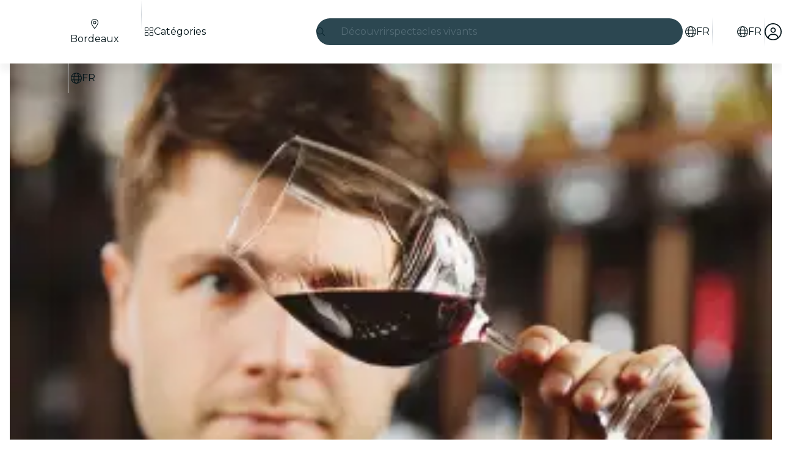

--- FILE ---
content_type: text/javascript
request_url: https://feverup.com/_astro/input.SB5g7KyW.js
body_size: 471
content:
import{aC as t,I as _,aw as c,o as d}from"./context.DPIhkujy.js";import{c as m}from"./shared.CzP_aNdU.js";function h(e,a,n=a){var s=t();m(e,"input",l=>{var r=l?e.defaultValue:e.value;if(r=v(e)?f(r):r,n(r),s&&r!==(r=a())){var u=e.selectionStart,o=e.selectionEnd;e.value=r??"",o!==null&&(e.selectionStart=u,e.selectionEnd=Math.min(o,e.value.length))}}),(d&&e.defaultValue!==e.value||_(a)==null&&e.value)&&n(v(e)?f(e.value):e.value),c(()=>{var l=a();v(e)&&l===f(e.value)||e.type==="date"&&!l&&!e.value||l!==e.value&&(e.value=l??"")})}function v(e){var a=e.type;return a==="number"||a==="range"}function f(e){return e===""?null:+e}export{h as b};


--- FILE ---
content_type: text/javascript
request_url: https://feverup.com/_astro/PlanMembershipsDiscountsAndBenefitsLoader.C2fH6rvz.js
body_size: 1230
content:
import"./disclose-version.NZTpNUN0.js";import"./legacy.kkaBD5aU.js";import{p as D,a as U}from"./context.DPIhkujy.js";import{i as w}from"./lifecycle.BrQVCOjj.js";import{p as a}from"./props.B7pF5Rrc.js";import{o as O}from"./index-client.dFzpsCOo.js";import"./adapt-ticket-transfer-info.DKHTXPuI.js";import"./tracker._tncOaN2.js";import"./cookie.gTd6HJsM.js";import"./languages.Cb2wcoBl.js";import"./get-app-config.B8ZjH1JJ.js";import"./server-app-config-store.OVZGUEUu.js";import{H as u}from"./http-client.Di7zmpzg.js";import{w as _}from"./with-authorization-headers.BXH9eFR4.js";import{w as g}from"./with-authorization-refreshing.BKwfVI89.js";import{h as p}from"./services.vB0UPpfm.js";import{a as i}from"./user.jCbXu67v.js";import{i as x}from"./index.BliUIfIr.js";import{m as b}from"./memberships-plan-benefits-store.YYvGk1E5.js";import{m as S}from"./memberships-plan-discounts-store.2KeM-ZGY.js";import"./index.DIeogL5L.js";import"./store.BaO2j1eo.js";import"./buffer.BR-WhgkO.js";import"./with-transfer-state.2DGYaT0J.js";import"./client.DcPbuDeT.js";import"./index.3whys8t3.js";import"./get-encoded-cookie.ser9uo3Z.js";import"./local-storage.Bj8__veX.js";import"./preload-helper.BlTxHScW.js";import"./___vite-browser-external_commonjs-proxy.DfwQUR7A.js";import"./sha256.WuOThuar.js";import"./tracker.nfz5AIIk.js";function B(t){return{backgroundColor:t.background_color,name:t.name,textColor:t.text_color}}function I(t){return{discountCodes:t.discount_codes}}function N(t){return t?.discounts?.length?{discounts:t.discounts.map(n=>({description:n.description,name:n.name,type:n.type,value:n.value})),membershipName:t.membership_name}:null}function H(t){return{plans:t.plans.map(n=>({discounts:n.discounts.map(e=>T(e)),planId:n.main_plan_id}))}}function T(t){return{bestDeal:t.best_deal,couponCode:t.coupon_code,discount:t.discount,discountType:t.discount_type,membershipTier:t?.extra?.membership_tier?B(t.extra.membership_tier):null,sessionTypeId:t.session_type_id}}function q(t,n){return g(()=>p({path:`/5.0/plans/${t}/memberships/benefits/`,requestOptions:{headers:_({"Accept-Language":n})},bodyAdapter:e=>e.data?N(e.data):null}))}function v(t){return g(()=>p({path:`/5.0/memberships/discounts/?partner_id=${t}`,requestOptions:{headers:_()},bodyAdapter:n=>n.data?I(n.data):null}))}function L(t,n){return p({path:`/5.0/plans/discounts/?main_plan_ids=${t.join(",")}`,requestOptions:{headers:{"Accept-Language":n}},bodyAdapter:e=>e.data?H(e.data):null})}const k="EXP_WEB_MEMBERSHIPS_DISCOUNTS";async function z(){return await x(k)}function gt(t,n){D(n,!1);let e=a(n,"planId",8),E=a(n,"partnerId",8),c=a(n,"locale",8);async function y(){const r=await v(E());return r.status===u.RESPONSE_SUCCESS?r.body:null}async function C(){const r=await L([e()],c());return r.status===u.RESPONSE_SUCCESS?r.body:null}async function P(){const r=await q(e(),c());return r.status===u.RESPONSE_SUCCESS?r.body:null}function m(){S.set(null),b.set(null)}function M(){z().then(r=>{!i.get()||!r||y().then(o=>{if(!i.get())return;const d=o?.discountCodes;d?.length&&C().then(A=>{if(!i.get())return;const l=A?.plans;if(!l?.length)return;const f=l.find(s=>s.planId===e())?.discounts;if(!f?.length)return;const h=f.filter(s=>d.includes(s.couponCode));h.length&&(S.set(h),P().then(s=>{!i.get()||!s?.discounts?.length||b.set(s)}))})})})}O(()=>(m(),i.subscribe(o=>{o?M():m()}))),w(),U()}export{gt as default};


--- FILE ---
content_type: text/javascript
request_url: https://feverup.com/_astro/if.Bq315LD-.js
body_size: 445
content:
import{k as p,o as u,q as g,E as S,H as h,v as k,w as D,x as H,y as I,z as v,A,B as b,U as q,C}from"./context.DPIhkujy.js";function L(E,m,[t,s]=[0,0]){u&&t===0&&g();var a=E,f=null,e=null,i=q,N=t>0?S:0,c=!1;const R=(n,l=!0)=>{c=!0,o(l,n)},o=(n,l)=>{if(i===(i=n))return;let T=!1;if(u&&s!==-1){if(t===0){const r=a.data;r===h?s=0:r===k?s=1/0:(s=parseInt(r.substring(1)),s!==s&&(s=i?1/0:-1))}const _=s>t;!!i===_&&(a=D(),H(a),I(!1),T=!0,s=-1)}i?(f?v(f):l&&(f=A(()=>l(a))),e&&b(e,()=>{e=null})):(e?v(e):l&&(e=A(()=>l(a,[t+1,s]))),f&&b(f,()=>{f=null})),T&&I(!0)};p(()=>{c=!1,m(R),c||o(null,null)},N),u&&(a=C)}export{L as i};


--- FILE ---
content_type: text/javascript
request_url: https://feverup.com/_astro/BiggerPictureController.BJsohtaR.js
body_size: 13146
content:
import"./disclose-version.NZTpNUN0.js";import"./legacy.kkaBD5aU.js";import{t as nt,p as ln,l as qe,g as p,m as re,e as Xe,s as O,b as an,c as ke,h as Ye,r as ge,d as et,a as cn,i as Xt}from"./context.DPIhkujy.js";import{m as Yt,s as Pn}from"./render.BsuuILc5.js";import{i as Me}from"./if.Bq315LD-.js";import{e as fn,i as un}from"./each.DAlWoI_P.js";import{t as he,a as le,c as Ft}from"./template.B_U_6gfa.js";import{a as zn}from"./actions.COupBB66.js";import{s as Ge}from"./attributes.DN74OheX.js";import{s as Et}from"./class.CSAC5g2b.js";import{e as ut}from"./events.xpstlJ92.js";import{s as Dn}from"./style.CS2ORwcJ.js";import{b as It}from"./this.C7XWdAdc.js";import{i as mn}from"./lifecycle.BrQVCOjj.js";import{p as se}from"./props.B7pF5Rrc.js";import{c as dn,o as Sn}from"./index-client.dFzpsCOo.js";/* empty css                       */import{d as Nn,g as An}from"./index.CwVgTd-p.js";import{B as rt}from"./bigger-picture.C4BvSJFz.js";import{M as On}from"./MultimediaVideo.UjIXfzTe.js";import{g as Rn}from"./i18n.i7yTK92k.js";import{t as Wt}from"./i18n.fDRxMXVB.js";import{g as $n}from"./get-language-from-locale.BOasHZQK.js";import{D as Bn}from"./languages.Cb2wcoBl.js";import"./cookie.gTd6HJsM.js";import{I as pn}from"./icons.IpG4TXmc.js";import{t as Hn,M as qn}from"./tracker.nfz5AIIk.js";import{o as Gt}from"./on-intersect.C5HQxekT.js";import"./index.DIeogL5L.js";import"./utils.lLPNNXqF.js";import"./shared.CzP_aNdU.js";import"./store.BaO2j1eo.js";import"./image.Bi9aJ750.js";import"./handle-video-exceptions.CxTOkjzb.js";import"./lazy-load-image-data.DGwd1DPg.js";import"./preload-helper.BlTxHScW.js";import"./client.DcPbuDeT.js";/* empty css                       */import"./buffer.BR-WhgkO.js";function j(){}const Pt=t=>t;function Ut(t,e){for(const n in e)t[n]=e[n];return t}function gn(t){return t()}function ce(t){t.forEach(gn)}function ht(t){return typeof t=="function"}function Oe(t,e){return t!=t?e==e:t!==e}function Xn(t){return Object.keys(t).length===0}function Yn(t,...e){if(t==null)return j;const n=t.subscribe(...e);return n.unsubscribe?()=>n.unsubscribe():n}function Fe(t,e,n){t.$$.on_destroy.push(Yn(e,n))}function lt(t){return t&&ht(t.destroy)?t.destroy:j}let zt=()=>globalThis.performance.now(),Dt=t=>requestAnimationFrame(t);const Ue=new Set;function hn(t){Ue.forEach(e=>{e.c(t)||(Ue.delete(e),e.f())}),Ue.size!==0&&Dt(hn)}function St(t){let e;return Ue.size===0&&Dt(hn),{promise:new Promise(n=>{Ue.add(e={c:t,f:n})}),abort(){Ue.delete(e)}}}function je(t,e){t.appendChild(e)}function Y(t,e,n){t.insertBefore(e,n||null)}function F(t){t.parentNode.removeChild(t)}function H(t){return document.createElement(t)}function Fn(t){return document.createTextNode(t)}function st(){return Fn("")}function ae(t,e,n,i){return t.addEventListener(e,n,i),()=>t.removeEventListener(e,n,i)}function D(t,e,n){n==null?t.removeAttribute(e):t.getAttribute(e)!==n&&t.setAttribute(e,n)}function R(t,e,n,i){n===null?t.style.removeProperty(e):t.style.setProperty(e,n)}function Q(t,e,n){t.classList[n?"add":"remove"](e)}function Wn(t,e,n=!1){const i=document.createEvent("CustomEvent");return i.initCustomEvent(t,n,!1,e),i}let We,Nt=0,Lt={};function _n(t,e,n,i,o,r,s,a=0){const l=16.666/i;let c=`{
`;for(let f=0;f<=1;f+=l){const m=e+(n-e)*r(f);c+=f*100+`%{${s(m,1-m)}}
`}const h=c+`100% {${s(n,1-n)}}
}`,d=`_bp_${Math.round(Math.random()*1e9)}_${a}`;if(!Lt[d]){if(!We){const f=H("style");document.head.appendChild(f),We=f.sheet}Lt[d]=!0,We.insertRule(`@keyframes ${d} ${h}`,We.cssRules.length)}const v=t.style.animation||"";return t.style.animation=`${v?`${v}, `:""}${d} ${i}ms linear ${o}ms 1 both`,Nt+=1,d}function Mt(t,e){t.style.animation=(t.style.animation||"").split(", ").filter(e?n=>n.indexOf(e)<0:n=>n.indexOf("_bp")===-1).join(", "),e&&!--Nt&&Gn()}function Gn(){Dt(()=>{if(Nt)return;let t=We.cssRules.length;for(;t--;)We.deleteRule(t);Lt={}})}let At;function it(t){At=t}const tt=[],jt=[],mt=[],Vt=[],Un=Promise.resolve();let Ct=!1;function jn(){Ct||(Ct=!0,Un.then(bn))}function Se(t){mt.push(t)}const wt=new Set;let ft=0;function bn(){const t=At;do{for(;ft<tt.length;){const e=tt[ft];ft++,it(e),Vn(e.$$)}for(it(null),tt.length=0,ft=0;jt.length;)jt.pop()();for(let e=0;e<mt.length;e+=1){const n=mt[e];wt.has(n)||(wt.add(n),n())}mt.length=0}while(tt.length);for(;Vt.length;)Vt.pop()();Ct=!1,wt.clear(),it(t)}function Vn(t){if(t.fragment!==null){t.update(),ce(t.before_update);const e=t.dirty;t.dirty=[-1],t.fragment&&t.fragment.p(t.ctx,e),t.after_update.forEach(Se)}}let xe;function vn(){return xe||(xe=Promise.resolve(),xe.then(()=>{xe=null})),xe}function pt(t,e,n){t.dispatchEvent(Wn(`${e?"intro":"outro"}${n}`))}const dt=new Set;let Ce;function Ne(){Ce={r:0,c:[],p:Ce}}function Ae(){Ce.r||ce(Ce.c),Ce=Ce.p}function P(t,e){t&&t.i&&(dt.delete(t),t.i(e))}function $(t,e,n,i){if(t&&t.o){if(dt.has(t))return;dt.add(t),Ce.c.push(()=>{dt.delete(t),i&&(n&&t.d(1),i())}),t.o(e)}}const yn={duration:0};function kn(t,e,n){let i=e(t,n),o=!1,r,s,a=0;function l(){r&&Mt(t,r)}function c(){const{delay:d=0,duration:v=300,easing:f=Pt,tick:m=j,css:_}=i||yn;_&&(r=_n(t,0,1,v,d,f,_,a++)),m(0,1);const y=zt()+d,z=y+v;s&&s.abort(),o=!0,Se(()=>pt(t,!0,"start")),s=St(B=>{if(o){if(B>=z)return m(1,0),pt(t,!0,"end"),l(),o=!1;if(B>=y){const E=f((B-y)/v);m(E,1-E)}}return o})}let h=!1;return{start(){h||(h=!0,Mt(t),ht(i)?(i=i(),vn().then(c)):c())},invalidate(){h=!1},end(){o&&(l(),o=!1)}}}function Ve(t,e,n){let i=e(t,n),o=!0,r;const s=Ce;s.r+=1;function a(){const{delay:l=0,duration:c=300,easing:h=Pt,tick:d=j,css:v}=i||yn;v&&(r=_n(t,1,0,c,l,h,v));const f=zt()+l,m=f+c;Se(()=>pt(t,!1,"start")),St(_=>{if(o){if(_>=m)return d(0,1),pt(t,!1,"end"),--s.r||ce(s.c),!1;if(_>=f){const y=h((_-f)/c);d(1-y,y)}}return o})}return ht(i)?vn().then(()=>{i=i(),a()}):a(),{end(l){l&&i.tick&&i.tick(1,0),o&&(r&&Mt(t,r),o=!1)}}}function Ze(t){t&&t.c()}function Re(t,e,n,i){const{fragment:o,on_mount:r,on_destroy:s,after_update:a}=t.$$;o&&o.m(e,n),i||Se(()=>{const l=r.map(gn).filter(ht);s?s.push(...l):ce(l),t.$$.on_mount=[]}),a.forEach(Se)}function $e(t,e){const n=t.$$;n.fragment!==null&&(ce(n.on_destroy),n.fragment&&n.fragment.d(e),n.on_destroy=n.fragment=null,n.ctx=[])}function Kn(t,e){t.$$.dirty[0]===-1&&(tt.push(t),jn(),t.$$.dirty.fill(0)),t.$$.dirty[e/31|0]|=1<<e%31}function at(t,e,n,i,o,r,s,a=[-1]){const l=At;it(t);const c=t.$$={fragment:null,ctx:null,props:r,update:j,not_equal:o,bound:{},on_mount:[],on_destroy:[],on_disconnect:[],before_update:[],after_update:[],context:new Map(e.context||(l?l.$$.context:[])),callbacks:{},dirty:a,skip_bound:!1,root:e.target||l.$$.root};s&&s(c.root);let h=!1;c.ctx=n?n(t,e.props||{},(d,v,...f)=>{const m=f.length?f[0]:v;return c.ctx&&o(c.ctx[d],c.ctx[d]=m)&&(!c.skip_bound&&c.bound[d]&&c.bound[d](m),h&&Kn(t,d)),v}):[],c.update(),h=!0,ce(c.before_update),c.fragment=i?i(c.ctx):!1,e.target&&(c.fragment&&c.fragment.c(),Re(t,e.target,e.anchor,e.customElement),bn()),it(l)}class ct{$destroy(){$e(this,1),this.$destroy=j}$on(e,n){const i=this.$$.callbacks[e]||(this.$$.callbacks[e]=[]);return i.push(n),()=>{const o=i.indexOf(n);o!==-1&&i.splice(o,1)}}$set(e){this.$$set&&!Xn(e)&&(this.$$.skip_bound=!0,this.$$set(e),this.$$.skip_bound=!1)}}function Ot(t){const e=t-1;return e*e*e+1}function Pe(t,{delay:e=0,duration:n=400,easing:i=Ot,x:o=0,y:r=0,opacity:s=0}={}){const a=getComputedStyle(t),l=+a.opacity,c=a.transform==="none"?"":a.transform,h=l*(1-s);return{delay:e,duration:n,easing:i,css:(d,v)=>`
			transform: ${c} translate(${(1-d)*o}px, ${(1-d)*r}px);
			opacity: ${l-h*v}`}}const He=[];function Rt(t,e=j){let n;const i=new Set;function o(a){if(Oe(t,a)&&(t=a,n)){const l=!He.length;for(const c of i)c[1](),He.push(c,t);if(l){for(let c=0;c<He.length;c+=2)He[c][0](He[c+1]);He.length=0}}}function r(a){o(a(t))}function s(a,l=j){const c=[a,l];return i.add(c),i.size===1&&(n=e(o)||j),a(t),()=>{i.delete(c),i.size===0&&(n(),n=null)}}return{set:o,update:r,subscribe:s}}function wn(t,e){if(t===e||t!==t)return()=>t;const n=typeof t;if(Array.isArray(t)){const i=e.map((o,r)=>wn(t[r],o));return o=>i.map(r=>r(o))}if(n==="number"){const i=e-t;return o=>t+o*i}}function Kt(t,e={}){const n=Rt(t);let i,o=t;function r(s,a){if(t==null)return n.set(t=s),Promise.resolve();o=s;let l=i,c=!1,{delay:h=0,duration:d=400,easing:v=Pt,interpolate:f=wn}=Ut(Ut({},e),a);if(d===0)return l&&(l.abort(),l=null),n.set(t=o),Promise.resolve();const m=zt()+h;let _;return i=St(y=>{if(y<m)return!0;c||(_=f(t,s),typeof d=="function"&&(d=d(t,s)),c=!0),l&&(l.abort(),l=null);const z=y-m;return z>d?(n.set(t=s),!1):(n.set(t=_(v(z/d))),!0)}),i.promise}return{set:r,update:(s,a)=>r(s(o,t),a),subscribe:n.subscribe}}const gt=Rt(0),Zn=globalThis.matchMedia?.("(prefers-reduced-motion: reduce)").matches,Tt=t=>({easing:Ot,duration:Zn?0:t}),Ke=t=>!t.thumb||`url(${t.thumb})`,ot=(t,e)=>{if(e){typeof e=="string"&&(e=JSON.parse(e));for(const n in e)t.setAttribute(n,e[n])}};function Zt(t){let e,n,i;return{c(){e=H("div"),e.innerHTML='<span class="bp-bar"></span><span class="bp-o"></span>',D(e,"class","bp-load"),R(e,"background-image",Ke(t[0]))},m(o,r){Y(o,e,r),i=!0},p(o,r){r&1&&R(e,"background-image",Ke(o[0]))},i(o){i||(n&&n.end(1),i=!0)},o(o){o&&(n=Ve(e,Pe,{duration:480})),i=!1},d(o){o&&F(e),o&&n&&n.end()}}}function Jt(t){let e,n;return{c(){e=H("div"),D(e,"class","bp-load"),R(e,"background-image",Ke(t[0]))},m(i,o){Y(i,e,o)},p(i,o){o&1&&R(e,"background-image",Ke(i[0]))},i(i){n||Se(()=>{n=kn(e,Pe,{duration:480}),n.start()})},o:j,d(i){i&&F(e)}}}function Jn(t){let e,n,i=!t[1]&&Zt(t),o=t[2]&&Jt(t);return{c(){i&&i.c(),e=st(),o&&o.c(),n=st()},m(r,s){i&&i.m(r,s),Y(r,e,s),o&&o.m(r,s),Y(r,n,s)},p(r,[s]){r[1]?i&&(Ne(),$(i,1,1,()=>{i=null}),Ae()):i?(i.p(r,s),s&2&&P(i,1)):(i=Zt(r),i.c(),P(i,1),i.m(e.parentNode,e)),r[2]?o?(o.p(r,s),s&4&&P(o,1)):(o=Jt(r),o.c(),P(o,1),o.m(n.parentNode,n)):o&&(o.d(1),o=null)},i(r){P(i),P(o)},o(r){$(i)},d(r){i&&i.d(r),r&&F(e),o&&o.d(r),r&&F(n)}}}function Qn(t,e,n){let i;Fe(t,gt,s=>n(2,i=s));let{activeItem:o}=e,{loaded:r}=e;return t.$$set=s=>{"activeItem"in s&&n(0,o=s.activeItem),"loaded"in s&&n(1,r=s.loaded)},[o,r,i]}class $t extends ct{constructor(e){super(),at(this,e,Qn,Jn,Oe,{activeItem:0,loaded:1})}}function Qt(t){let e,n,i,o,r,s;return{c(){e=H("img"),D(e,"sizes",n=t[8].sizes||`${t[1]}px`),D(e,"alt",t[7].alt)},m(a,l){Y(a,e,l),o=!0,r||(s=[lt(t[21].call(null,e)),ae(e,"error",t[27])],r=!0)},p(a,l){(!o||l[0]&2&&n!==(n=a[8].sizes||`${a[1]}px`))&&D(e,"sizes",n)},i(a){o||(i&&i.end(1),o=!0)},o(a){i=Ve(e,Pe,{}),o=!1},d(a){a&&F(e),a&&i&&i.end(),r=!1,ce(s)}}}function xt(t){let e,n;return e=new $t({props:{activeItem:t[7],loaded:t[2]}}),{c(){Ze(e.$$.fragment)},m(i,o){Re(e,i,o),n=!0},p(i,o){const r={};o[0]&4&&(r.loaded=i[2]),e.$set(r)},i(i){n||(P(e.$$.fragment,i),n=!0)},o(i){$(e.$$.fragment,i),n=!1},d(i){$e(e,i)}}}function xn(t){let e,n,i,o=`translate3d(${t[0][0]/-2+t[6][0]}px, ${t[0][1]/-2+t[6][1]}px, 0)`,r,s,a,l=t[2]&&Qt(t),c=t[3]&&xt(t);return{c(){e=H("div"),n=H("div"),l&&l.c(),i=st(),c&&c.c(),D(n,"class","bp-img"),R(n,"width",t[0][0]+"px"),R(n,"height",t[0][1]+"px"),Q(n,"bp-drag",t[4]),Q(n,"bp-canzoom",t[11]>1&&t[0][0]<t[12]),R(n,"background-image",Ke(t[7])),R(n,"transform",o),D(e,"class","bp-img-wrap"),Q(e,"bp-close",t[5])},m(h,d){Y(h,e,d),je(e,n),l&&l.m(n,null),je(n,i),c&&c.m(n,null),r=!0,s||(a=[lt(t[20].call(null,n)),ae(e,"wheel",t[15]),ae(e,"pointerdown",t[16]),ae(e,"pointermove",t[17]),ae(e,"pointerup",t[19]),ae(e,"pointercancel",t[18])],s=!0)},p(h,d){h[2]?l?(l.p(h,d),d[0]&4&&P(l,1)):(l=Qt(h),l.c(),P(l,1),l.m(n,i)):l&&(Ne(),$(l,1,1,()=>{l=null}),Ae()),h[3]?c?(c.p(h,d),d[0]&8&&P(c,1)):(c=xt(h),c.c(),P(c,1),c.m(n,null)):c&&(Ne(),$(c,1,1,()=>{c=null}),Ae()),(!r||d[0]&1)&&R(n,"width",h[0][0]+"px"),(!r||d[0]&1)&&R(n,"height",h[0][1]+"px"),(!r||d[0]&16)&&Q(n,"bp-drag",h[4]),(!r||d[0]&6145)&&Q(n,"bp-canzoom",h[11]>1&&h[0][0]<h[12]),d[0]&65&&o!==(o=`translate3d(${h[0][0]/-2+h[6][0]}px, ${h[0][1]/-2+h[6][1]}px, 0)`)&&R(n,"transform",o),(!r||d[0]&32)&&Q(e,"bp-close",h[5])},i(h){r||(P(l),P(c),r=!0)},o(h){$(l),$(c),r=!1},d(h){h&&F(e),l&&l.d(),c&&c.d(),s=!1,ce(a)}}}function ei(t,e,n){let i,o,r,s;Fe(t,gt,b=>n(26,r=b));let{props:a}=e,{smallScreen:l}=e,{activeItem:c,opts:h,prev:d,next:v,zoomed:f,container:m}=a;Fe(t,f,b=>n(25,i=b));let _=c.maxZoom||h.maxZoom||10,y=a.calculateDimensions(c),z=y[0],B,E,U,V,q=0,S,x,fe,_e,we,ee,ze;const be=+c.width,Te=[],ve=new Map,pe=Kt(y,Tt(400));Fe(t,pe,b=>n(0,s=b));const ie=Kt([0,0],Tt(400));Fe(t,ie,b=>n(6,o=b));const Ee=([b,M],N=s)=>{const I=(N[0]-m.w)/2,W=(N[1]-m.h)/2;return I<0?b=0:b>I?l?(b=S?I+(b-I)/10:I,b>I+20&&n(4,S=d())):b=I:b<-I&&(l?(b=S?-I-(-I-b)/10:-I,b<-I-20&&n(4,S=v())):b=-I),W<0?M=0:M>W?M=W:M<-W&&(M=-W),[b,M]};function Ie(b=_,M){if(r)return;const N=y[0]*_;let I=s[0]+s[0]*b,W=s[1]+s[1]*b;if(b>0)I>N&&(I=N,W=y[1]*_),I>be&&(I=be,W=+c.height);else if(I<y[0])return pe.set(y),ie.set([0,0]);let{x:de,y:u,width:g,height:k}=V.getBoundingClientRect();const C=M?M.clientX-de-g/2:0,X=M?M.clientY-u-k/2:0;de=-C*(I/g)+C,u=-X*(W/k)+X;const ne=[I,W];pe.set(ne).then(()=>{n(1,z=Math.round(Math.max(z,I)))}),ie.set(Ee([o[0]+de,o[1]+u],ne))}Object.defineProperty(c,"zoom",{configurable:!0,get:()=>i,set:b=>Ie(b?_:-_)});const w=b=>{h.inline&&!i||(b.preventDefault(),Ie(b.deltaY/-300,b))},T=b=>{b.button!==2&&(b.preventDefault(),n(4,S=!0),ve.set(b.pointerId,b),fe=b.clientX,_e=b.clientY,we=o[0],ee=o[1])},L=b=>{if(ve.size>1)return n(4,S=!1),h.noPinch?.(m.el)||K(b);if(!S)return;let M=b.clientX,N=b.clientY;x=Te.push({x:M,y:N})>2,M=M-fe,N=N-_e,i||(N<-90&&n(4,S=!h.noClose&&a.close()),Math.abs(N)<30&&(M>40&&n(4,S=d()),M<-40&&n(4,S=v()))),i&&x&&!r&&ie.set(Ee([we+M,ee+N]),{duration:0})},K=b=>{const[M,N]=ve.set(b.pointerId,b).values(),I=M.clientX-N.clientX,W=M.clientY-N.clientY,de=Math.hypot(I,W);U=U||{clientX:(M.clientX+N.clientX)/2,clientY:(M.clientY+N.clientY)/2},Ie(((q||de)-de)/-35,U),q=de},Le=b=>ve.delete(b.pointerId);function ue(b){if(Le(b),U&&(n(4,S=q=0),U=ve.size?U:null),!!S){if(n(4,S=!1),b.target===this&&!h.noClose)return a.close();if(x){const[M,N,I]=Te.slice(-3),W=N.x-I.x,de=N.y-I.y;Math.hypot(W,de)>5&&ie.set(Ee([o[0]-(M.x-I.x)*5,o[1]-(M.y-I.y)*5]))}else h.onImageClick?.(m.el,c)||Ie(i?-_:_,b);x=!1,Te.length=0}}const te=b=>{V=b,a.setResizeFunc(()=>{n(24,y=a.calculateDimensions(c)),(h.inline||!l)&&(pe.set(y),ie.set([0,0]))}),a.loadImage(c).then(()=>{n(2,B=!0),a.preloadNext()}),setTimeout(()=>{n(3,E=!B)},250)},me=b=>{ot(b,c.attr),b.srcset=c.img},Be=b=>h.onError?.(m,c,b);return t.$$set=b=>{"smallScreen"in b&&n(23,l=b.smallScreen)},t.$$.update=()=>{if(t.$$.dirty[0]&16777217&&f.set(s[0]-10>y[0]),t.$$.dirty[0]&117440512&&r&&i&&!h.intro){const b=Tt(480);ie.set([0,0],b),pe.set(y,b),n(5,ze=!0)}},[s,z,B,E,S,ze,o,c,h,f,m,_,be,pe,ie,w,T,L,Le,ue,te,me,a,l,y,i,r,Be]}class ti extends ct{constructor(e){super(),at(this,e,ei,xn,Oe,{props:22,smallScreen:23},null,[-1,-1])}}function ni(t){let e,n,i,o,r,s;return i=new $t({props:{activeItem:t[2],loaded:t[0]}}),{c(){e=H("div"),n=H("iframe"),Ze(i.$$.fragment),D(n,"allow","autoplay; fullscreen"),D(n,"title",t[2].title),D(e,"class","bp-if"),R(e,"width",t[1][0]+"px"),R(e,"height",t[1][1]+"px")},m(a,l){Y(a,e,l),je(e,n),Re(i,e,null),o=!0,r||(s=[lt(t[3].call(null,n)),ae(n,"load",t[5])],r=!0)},p(a,[l]){const c={};l&1&&(c.loaded=a[0]),i.$set(c),(!o||l&2)&&R(e,"width",a[1][0]+"px"),(!o||l&2)&&R(e,"height",a[1][1]+"px")},i(a){o||(P(i.$$.fragment,a),o=!0)},o(a){$(i.$$.fragment,a),o=!1},d(a){a&&F(e),$e(i),r=!1,ce(s)}}}function ii(t,e,n){let{props:i}=e,o,r;const{activeItem:s}=i,a=()=>n(1,r=i.calculateDimensions(s));return a(),i.setResizeFunc(a),[o,r,s,h=>{ot(h,s.attr),h.src=s.iframe},i,()=>n(0,o=!0)]}class oi extends ct{constructor(e){super(),at(this,e,ii,ni,Oe,{props:4})}}function ri(t){let e,n,i,o,r;return n=new $t({props:{activeItem:t[2],loaded:t[0]}}),{c(){e=H("div"),Ze(n.$$.fragment),D(e,"class","bp-vid"),R(e,"width",t[1][0]+"px"),R(e,"height",t[1][1]+"px"),R(e,"background-image",Ke(t[2]))},m(s,a){Y(s,e,a),Re(n,e,null),i=!0,o||(r=lt(t[3].call(null,e)),o=!0)},p(s,[a]){const l={};a&1&&(l.loaded=s[0]),n.$set(l),(!i||a&2)&&R(e,"width",s[1][0]+"px"),(!i||a&2)&&R(e,"height",s[1][1]+"px")},i(s){i||(P(n.$$.fragment,s),i=!0)},o(s){$(n.$$.fragment,s),i=!1},d(s){s&&F(e),$e(n),o=!1,r()}}}function si(t,e,n){let{props:i}=e,o,r;const{activeItem:s,opts:a,container:l}=i,c=()=>n(1,r=i.calculateDimensions(s));return c(),i.setResizeFunc(c),[o,r,s,d=>{let v;const f=(m,_)=>{Array.isArray(_)||(_=JSON.parse(_));for(const y of _){v||(v=document.createElement(y.type?.includes("audio")?"audio":"video"),ot(v,{controls:!0,autoplay:!0,playsinline:!0,tabindex:"0"}),ot(v,s.attr));const z=document.createElement(m);ot(z,y),m=="source"&&(z.onError=B=>a.onError?.(l,s,B)),v.append(z)}};f("source",s.sources),f("track",s.tracks||[]),v.oncanplay=()=>n(0,o=!0),d.append(v)},i]}class li extends ct{constructor(e){super(),at(this,e,si,ri,Oe,{props:4})}}function en(t){let e,n,i,o=t[6].i,r,s,a,l,c,h,d=nn(t),v=t[0].length>1&&on(t);return{c(){e=H("div"),n=H("div"),d.c(),r=H("div"),s=H("button"),v&&v.c(),D(s,"class","bp-x"),D(s,"title","Close"),D(s,"aria-label","Close"),D(r,"class","bp-controls"),D(e,"class","bp-wrap"),Q(e,"bp-zoomed",t[10]),Q(e,"bp-inline",t[8]),Q(e,"bp-small",t[7]),Q(e,"bp-noclose",t[5].noClose)},m(f,m){Y(f,e,m),je(e,n),d.m(e,null),je(e,r),je(r,s),v&&v.m(r,null),l=!0,c||(h=[ae(s,"click",t[1]),lt(t[14].call(null,e))],c=!0)},p(f,m){m[0]&64&&Oe(o,o=f[6].i)?(Ne(),$(d,1,1,j),Ae(),d=nn(f),d.c(),P(d,1),d.m(e,r)):d.p(f,m),f[0].length>1?v?v.p(f,m):(v=on(f),v.c(),v.m(r,null)):v&&(v.d(1),v=null),(!l||m[0]&1024)&&Q(e,"bp-zoomed",f[10]),(!l||m[0]&256)&&Q(e,"bp-inline",f[8]),(!l||m[0]&128)&&Q(e,"bp-small",f[7]),(!l||m[0]&32)&&Q(e,"bp-noclose",f[5].noClose)},i(f){l||(i&&i.end(1),P(d),a&&a.end(1),l=!0)},o(f){f&&(i=Ve(n,Pe,{duration:480})),$(d),f&&(a=Ve(r,Pe,{})),l=!1},d(f){f&&F(e),f&&i&&i.end(),d.d(f),v&&v.d(),f&&a&&a.end(),c=!1,ce(h)}}}function ai(t){let e,n=(t[6].html??t[6].element.outerHTML)+"";return{c(){e=H("div"),D(e,"class","bp-html")},m(i,o){Y(i,e,o),e.innerHTML=n},p(i,o){o[0]&64&&n!==(n=(i[6].html??i[6].element.outerHTML)+"")&&(e.innerHTML=n)},i:j,o:j,d(i){i&&F(e)}}}function ci(t){let e,n;return e=new oi({props:{props:t[13]()}}),{c(){Ze(e.$$.fragment)},m(i,o){Re(e,i,o),n=!0},p:j,i(i){n||(P(e.$$.fragment,i),n=!0)},o(i){$(e.$$.fragment,i),n=!1},d(i){$e(e,i)}}}function fi(t){let e,n;return e=new li({props:{props:t[13]()}}),{c(){Ze(e.$$.fragment)},m(i,o){Re(e,i,o),n=!0},p:j,i(i){n||(P(e.$$.fragment,i),n=!0)},o(i){$(e.$$.fragment,i),n=!1},d(i){$e(e,i)}}}function ui(t){let e,n;return e=new ti({props:{props:t[13](),smallScreen:t[7]}}),{c(){Ze(e.$$.fragment)},m(i,o){Re(e,i,o),n=!0},p(i,o){const r={};o[0]&128&&(r.smallScreen=i[7]),e.$set(r)},i(i){n||(P(e.$$.fragment,i),n=!0)},o(i){$(e.$$.fragment,i),n=!1},d(i){$e(e,i)}}}function tn(t){let e,n=t[6].caption+"",i,o;return{c(){e=H("div"),D(e,"class","bp-cap")},m(r,s){Y(r,e,s),e.innerHTML=n,o=!0},p(r,s){(!o||s[0]&64)&&n!==(n=r[6].caption+"")&&(e.innerHTML=n)},i(r){o||(i&&i.end(1),o=!0)},o(r){i=Ve(e,Pe,{duration:200}),o=!1},d(r){r&&F(e),r&&i&&i.end()}}}function nn(t){let e,n,i,o,r,s,a,l,c;const h=[ui,fi,ci,ai],d=[];function v(m,_){return m[6].img?0:m[6].sources?1:m[6].iframe?2:3}n=v(t),i=d[n]=h[n](t);let f=t[6].caption&&tn(t);return{c(){e=H("div"),i.c(),f&&f.c(),s=st(),D(e,"class","bp-inner")},m(m,_){Y(m,e,_),d[n].m(e,null),f&&f.m(m,_),Y(m,s,_),a=!0,l||(c=[ae(e,"pointerdown",t[20]),ae(e,"pointerup",t[21])],l=!0)},p(m,_){let y=n;n=v(m),n===y?d[n].p(m,_):(Ne(),$(d[y],1,1,()=>{d[y]=null}),Ae(),i=d[n],i?i.p(m,_):(i=d[n]=h[n](m),i.c()),P(i,1),i.m(e,null)),m[6].caption?f?(f.p(m,_),_[0]&64&&P(f,1)):(f=tn(m),f.c(),P(f,1),f.m(s.parentNode,s)):f&&(Ne(),$(f,1,1,()=>{f=null}),Ae())},i(m){a||(P(i),Se(()=>{r&&r.end(1),o=kn(e,t[12],!0),o.start()}),P(f),a=!0)},o(m){$(i),o&&o.invalidate(),r=Ve(e,t[12],!1),$(f),a=!1},d(m){m&&F(e),d[n].d(),m&&r&&r.end(),f&&f.d(m),m&&F(s),l=!1,ce(c)}}}function on(t){let e,n=`${t[4]+1} / ${t[0].length}`,i,o,r,s;return{c(){e=H("div"),i=H("button"),o=H("button"),D(e,"class","bp-count"),D(i,"class","bp-prev"),D(i,"title","Previous"),D(i,"aria-label","Previous"),D(o,"class","bp-next"),D(o,"title","Next"),D(o,"aria-label","Next")},m(a,l){Y(a,e,l),e.innerHTML=n,Y(a,i,l),Y(a,o,l),r||(s=[ae(i,"click",t[2]),ae(o,"click",t[3])],r=!0)},p(a,l){l[0]&17&&n!==(n=`${a[4]+1} / ${a[0].length}`)&&(e.innerHTML=n)},d(a){a&&F(e),a&&F(i),a&&F(o),r=!1,ce(s)}}}function mi(t){let e,n,i=t[0]&&en(t);return{c(){i&&i.c(),e=st()},m(o,r){i&&i.m(o,r),Y(o,e,r),n=!0},p(o,r){o[0]?i?(i.p(o,r),r[0]&1&&P(i,1)):(i=en(o),i.c(),P(i,1),i.m(e.parentNode,e)):i&&(Ne(),$(i,1,1,()=>{i=null}),Ae())},i(o){n||(P(i),n=!0)},o(o){$(i),n=!1},d(o){i&&i.d(o),o&&F(e)}}}function di(t,e,n){let i,{items:o=void 0}=e,{target:r=void 0}=e;const s=document.documentElement;let a,l,c,h,d,v,f,m,_;const y=()=>!_.img&&!_.sources&&!_.iframe;let z;const B=w=>z=w,E={},U=Rt(0);Fe(t,U,w=>n(10,i=w));const V=w=>{n(5,l=w),n(8,v=l.inline),!v&&s.scrollHeight>s.clientHeight&&s.classList.add("bp-lock"),h=document.activeElement,n(19,E.w=r.offsetWidth,E),n(19,E.h=r===document.body?globalThis.innerHeight:r.clientHeight,E),n(7,d=E.w<769),n(4,a=l.position||0),n(0,o=[]);for(let T=0;T<(l.items.length||1);T++){let L=l.items[T]||l.items;"dataset"in L?o.push({element:L,i:T,...L.dataset}):(L.i=T,o.push(L),L=L.element),l.el&&l.el===L&&n(4,a=T)}},q=()=>{l.onClose?.(E.el,_),gt.set(!0),n(0,o=null),h?.focus({preventScroll:!0})},S=()=>fe(a-1),x=()=>fe(a+1),fe=w=>{f=w-a,n(4,a=_e(w))},_e=w=>(w+o.length)%o.length,we=w=>{const{key:T,shiftKey:L}=w;if(T==="Escape")!l.noClose&&q();else if(T==="ArrowRight")x();else if(T==="ArrowLeft")S();else if(T==="Tab"){const{activeElement:K}=document;if(L||!K.controls){w.preventDefault();const{focusWrap:Le=E.el}=l,ue=[...Le.querySelectorAll("*")].filter(me=>me.tabIndex>=0);let te=ue.indexOf(K);te+=ue.length+(L?-1:1),ue[te%ue.length].focus()}}},ee=({width:w=1920,height:T=1080})=>{const{scale:L=.99}=l,K=Math.min(1,E.w/w*L,E.h/T*L);return[Math.round(w*K),Math.round(T*K)]},ze=()=>{if(o){const w=o[_e(a+1)],T=o[_e(a-1)];!w.preload&&be(w),!T.preload&&be(T)}},be=w=>{if(w.img){const T=document.createElement("img");return T.sizes=l.sizes||`${ee(w)[0]}px`,T.srcset=w.img,w.preload=!0,T.decode().catch(L=>{})}},Te=(w,T)=>!c||!o?(n(18,c=T),l.intro?Pe(w,{y:T?10:-10}):ve(w)):Pe(w,{x:(f>0?20:-20)*(T?1:-1),duration:250}),ve=w=>{let T;if(y()){const me=w.firstChild.firstChild;T=[me.clientWidth,me.clientHeight]}else T=ee(_);const L=(_.element||h).getBoundingClientRect(),K=L.left-(E.w-L.width)/2,Le=L.top-(E.h-L.height)/2,ue=L.width/T[0],te=L.height/T[1];return{duration:480,easing:Ot,css:(me,Be)=>`transform:translate3d(${K*Be}px, ${Le*Be}px, 0) scale3d(${ue+me*(1-ue)}, ${te+me*(1-te)}, 1)`}},pe=()=>({activeItem:_,calculateDimensions:ee,loadImage:be,preloadNext:ze,opts:l,prev:S,next:x,close:q,setResizeFunc:B,zoomed:U,container:E}),ie=w=>{n(19,E.el=w,E);let T;l.onOpen?.(E.el,_),v||globalThis.addEventListener("keydown",we);const L=new ResizeObserver(K=>{T&&(n(19,E.w=K[0].contentRect.width,E),n(19,E.h=K[0].contentRect.height,E),n(7,d=E.w<769),y()||z?.(),l.onResize?.(E.el,_)),T=!0});return L.observe(w),{destroy(){L.disconnect(),globalThis.removeEventListener("keydown",we),gt.set(!1),s.classList.remove("bp-lock"),l.onClosed?.()}}},Ee=w=>n(9,m=w.target),Ie=function(w){w.button!==2&&w.target===this&&m===this&&!l.noClose&&q()};return t.$$set=w=>{"items"in w&&n(0,o=w.items),"target"in w&&n(15,r=w.target)},t.$$.update=()=>{t.$$.dirty[0]&786545&&o&&(n(6,_=o[a]),c&&l.onUpdate?.(E.el,_))},[o,q,S,x,a,l,_,d,v,m,i,U,Te,pe,ie,r,V,fe,c,E,Ee,Ie]}class pi extends ct{constructor(e){super(),at(this,e,di,mi,Oe,{items:0,target:15,open:16,close:1,prev:2,next:3,setPosition:17},null,[-1,-1])}get items(){return this.$$.ctx[0]}get target(){return this.$$.ctx[15]}get open(){return this.$$.ctx[16]}get close(){return this.$$.ctx[1]}get prev(){return this.$$.ctx[2]}get next(){return this.$$.ctx[3]}get setPosition(){return this.$$.ctx[17]}}function rn(t){return new pi({...t,props:t})}var gi=he('<img class="multimedia-image svelte-s5dc3l" alt="">');function hi(t,e){let n=se(e,"src",8),i=se(e,"loading",8,null);var o=gi();nt(()=>{Ge(o,"srcset",n()),Ge(o,"loading",i())}),le(t,o)}function _i(t){function e(n){n.key==="Escape"&&(t(),window.removeEventListener("keydown",e))}window.addEventListener("keydown",e)}function sn(t,e){const n=t.getBoundingClientRect(),i=e.getBoundingClientRect(),o=e.scrollLeft+(n.left-i.left)-i.width/2+n.width/2;e.scrollTo({left:o,behavior:"smooth"})}function bi(t){return{type:rt.Image,src:t.img}}var vi=he('<div class="thumbnails__item__play-icon svelte-1qz98z4"><!></div>'),yi=he('<li><button class="svelte-1qz98z4"><img class="svelte-1qz98z4"> <!></button></li>'),ki=he('<li class="thumbnails__item svelte-1qz98z4"><div class="thumbnails__item__loading-skeleton svelte-1qz98z4"></div></li>'),wi=he('<ol class="thumbnails__list svelte-1qz98z4"><!> <!></ol>');function Ti(t,e){ln(e,!1);const n=dn();let i=se(e,"section",8),o=se(e,"openItemIdx",8),r=re(),s=re(),a=re();qe(()=>(p(r),Xe(o()),sn),()=>{p(r)&&o()!==void 0&&sn(p(r).getElementsByTagName("li")[o()],p(r))}),qe(()=>(p(a),Xe(i()),p(s),Gt),()=>{p(a)&&(p(a)(),O(a,void 0)),i()?.hasMorePages&&p(s)&&O(a,Gt({action:()=>{n("loadMore")},element:p(s)}))}),an(),mn();var l=wi(),c=ke(l);fn(c,1,()=>i()?.items||[],un,(v,f,m)=>{var _=yi();let y;Ge(_,"data-testid",`bp-thumbnails-item-${m}`);var z=ke(_),B=ke(z),E=Ye(B,2);{var U=V=>{var q=vi(),S=ke(q);pn(S,{icon:Nn}),ge(q),le(V,q)};Me(E,V=>{p(f).type===rt.Video&&V(U)})}ge(z),ge(_),nt(V=>{y=Et(_,1,"thumbnails__item svelte-1qz98z4",null,y,V),Ge(B,"src",p(f).type===rt.Video?p(f).cover:p(f).src),Ge(B,"alt",p(f).alt)},[()=>({"thumbnails__item--active":m===o()})],et),ut("click",z,()=>n("thumbnailClick",{itemIdx:m})),le(v,_)});var h=Ye(c,2);{var d=v=>{var f=ki();It(f,m=>O(s,m),()=>p(s)),le(v,f)};Me(h,v=>{i()?.hasMorePages&&v(d)})}ge(l),It(l,v=>O(r,v),()=>p(r)),le(t,l),cn()}var Ei=he("<button> </button>"),Ii=he('<div class="section-list svelte-1xgsrjg"></div>'),Li=he('<div class="toolbar svelte-1xgsrjg"><button class="close svelte-1xgsrjg" data-testid="bp-close-btn"><!></button> <!></div>'),Mi=he('<div class="thumbnails svelte-1xgsrjg"><!></div>'),Ci=he('<div data-testid="bp-controller"><div class="bp-controller__background svelte-1xgsrjg"></div> <!> <div class="bp-mountpoint svelte-1xgsrjg"></div> <!></div>');function go(t,e){ln(e,!1);function n(u,g){const k=new Date(u);return new Intl.DateTimeFormat(g,{day:"numeric",month:"long"}).format(k)}const i=dn();let o=se(e,"selectors",8),r=se(e,"type",8,"image-only"),s=se(e,"sections",12,void 0),a=se(e,"showThumbnails",8,!1),l=se(e,"theme",8,"dark-transparent"),c=se(e,"handleBackNavigation",8,!1),h=se(e,"venueSlug",8,void 0),d=se(e,"venueName",8,void 0),v=re(),f=re(),m=typeof document<"u"&&document.dir==="rtl",_=re(0),y=re(),z=re(),B=re(!1),E=0,U=0,V=!1,q=!1,S=re(!1),x=re(!1),fe=re(!1);const _e=480;function we(u,g){return g?[...u].reverse():u}function ee(u,g,k){return k?g-1-u:u}Sn(()=>(O(z,o().flatMap(u=>Array.from(document.querySelectorAll(`${u} a[data-${r()==="image-only"?"img":"item"}]`)))),o().forEach(u=>{document.querySelectorAll(`${u} [data-open-gallery-item]`).forEach(g=>{g.addEventListener("click",k=>{k.preventDefault();const C=k.currentTarget;O(f,parseInt(C.dataset.openGalleryItem)),O(_,C.dataset.openGallerySection?parseInt(C.dataset.openGallerySection):0),M(p(_))})})}),p(z).forEach(u=>{u.dataset.openGalleryItem||u.addEventListener("click",g=>{g.preventDefault();const k=g.currentTarget;k&&(O(f,p(z).findIndex(C=>C===k)),O(_,k.dataset.openGallerySection?parseInt(k.dataset.openGallerySection):0),M(p(_)))})}),O(y,rn({target:document.body})),window.addEventListener("popstate",ze),()=>{window.removeEventListener("popstate",ze)}));function ze(u){c()&&!u.state?.modalOpen&&te(!0)}function be(){const u=we(p(z),m),g=ee(p(f),u.length,m);if(p(y).open({items:u,position:g,focusWrap:p(v),noClose:!0,onUpdate:(k,C)=>{const X=ee(C.i,u.length,m);O(f,X)}}),!s()){const k=we(p(y).items,m);s([{titleKey:"",items:k.map(bi),count:p(y).items.length}])}Te()}function Te(){c()&&!history.state?.modalOpen&&history.pushState({modalOpen:!0},"")}function ve(u){let g=!0;const k=s()[p(_)].items.length;p(y).open({intro:"fadeup",items:Array.from({length:k},()=>({html:""})),position:ee(u,k,m),focusWrap:p(v),noClose:!0,onUpdate:(C,X)=>{const ne=s()[p(_)].items.length,oe=ee(X.i,ne,m),G=s()?.[p(_)]?.items?.[oe];G&&(g?(g=!1,pe(C,G)):ie(C,G),O(f,oe))}}),Te()}function pe(u,g){Ee(u.querySelector(".bp-html"),g)}function ie(u,g){new MutationObserver((C,X)=>{for(let ne of C)if(ne.type=="childList")for(let oe of ne.addedNodes)oe.classList?.contains("bp-inner")&&(X.disconnect(),Ee(oe.lastChild,g))}).observe(u,{childList:!0})}function Ee(u,g){if(u.innerHTML="",g.type===rt.Image){const k=document.createElement("div");if(k.className="bigger-picture-image-container",Yt(hi,{target:k,props:{src:g.src,loading:null}}),"userInfo"in g&&g.userInfo&&"planInfo"in g&&g.planInfo){const C=Ie(g);k.appendChild(C)}u.appendChild(k)}else g.type===rt.Video&&Yt(On,{target:u,props:{isActive:!0,poster:g.cover,video:g.src,playbackRate:g.playbackRate,loop:!0,playbackControl:!0}})}function Ie(u){const g=document.createElement("div"),k=Rn()||Bn.locale,C=$n(k);if(g.className="bigger-picture-user-overlay","planInfo"in u&&u.planInfo){const G=u.planInfo;if(G.isPurchasable){const Z=document.createElement("button");Z.className="bigger-picture-plan-title bigger-picture-plan-link",Z.textContent=G.name,Z.onclick=A=>{A.preventDefault(),A.stopPropagation();const J={plan_id:G.id,plan_name:G.name};h()&&(J.venue_slug=h()),d()&&(J.venue_name=d());const ye=h()?"web_venue_click_ugc_photo_plan_link":"web_click_ugc_photo_plan_link";Hn(new qn(ye,J)),window.open(`/m/${G.id}/${C}`,"_blank")},g.appendChild(Z)}else{const Z=document.createElement("div");Z.className="bigger-picture-plan-title bigger-picture-plan-no-link",Z.textContent=G.name,g.appendChild(Z)}}const X=w(u),ne=X&&X.trim()!=="",oe="createdAt"in u&&u.createdAt;if(ne||oe){const G=document.createElement("div");G.className="bigger-picture-user-info";const Z=document.createElement("span");Z.className="bigger-picture-user-text";let A="";if(ne&&oe){const J=n(u.createdAt,k);A=`${X} - ${J}`}else ne?A=X:oe&&(A=n(u.createdAt,k));Z.textContent=A,G.appendChild(Z),g.appendChild(G)}return g}function w(u){if("userInfo"in u&&u.userInfo){const g=`${u.userInfo.firstName} ${u.userInfo.lastName.charAt(0)}.`;return g.includes("*")?"":g}return""}function T(u){const g=u;g.button!==2&&(V=!0,q=!1,g.preventDefault(),E=g.clientX,U=g.clientY)}function L(u,g){if(!V)return;const k=u;if(!q){const C=k.clientX-E,X=k.clientY-U;Math.abs(X)<30&&(C<-40&&(q=!0,r()==="all"&&g.next()),C>40&&(q=!0,r()==="all"&&g.prev()))}}function K(){V=!1}function Le(u){u.target.tagName!=="BUTTON"&&(q||te(!1))}function ue(u){O(B,!1),O(y,rn({target:u})),p(S)&&(r()==="image-only"?be():ve(p(f))),u.addEventListener("pointerdown",T),u.addEventListener("pointermove",g=>L(g,p(y))),u.addEventListener("pointerup",K),u.addEventListener("click",Le),_i(()=>te(!1))}function te(u){p(S)&&p(y).close(),O(B,!0),setTimeout(()=>{O(f,void 0)},_e+50),c()&&!u&&history.back()}function me(u){const g=s()?.[p(_)].items.length||0,k=ee(u,g,m);p(y).setPosition(k),i("thumbnailClick",{sectionIdx:p(_),itemIdx:u})}function Be(u){O(_,u),N(u),requestAnimationFrame(()=>{const g=s()?.[u].items.length||0,k=ee(0,g,m);if(g>1){const C=k===0?1:0;p(y).setPosition(C),requestAnimationFrame(()=>{p(y).setPosition(k)})}else g===1&&(p(y).items.push({html:"",i:1}),p(y).setPosition(1),requestAnimationFrame(()=>{p(y).items.pop(),p(y).setPosition(0)}))})}function b(u){const g=p(y).items.length;if(g<u)for(let k=g;k<u;k++)p(y).items.push({html:"",i:k});else if(g>u)for(let k=g;k>u;k--)p(y).items.pop()}function M(u){i("openGallery",{sectionIdx:u})}function N(u){i("changeSection",{sectionIdx:u})}qe(()=>(Xe(s()),p(z)),()=>{O(S,s()?s().some(u=>u.items.length>0):p(z)?.length>0)}),qe(()=>Xe(s()),()=>{O(x,!!(s()&&s().filter(u=>u.items.length>0).length>1))}),qe(()=>(p(x),Xe(a())),()=>{O(fe,p(x)||a())}),qe(()=>(Xe(s()),p(y),p(_)),()=>{if(s()&&p(y)?.items){const u=s()[p(_)]?.items?.length;u&&b(u)}}),an(),mn();var I=Ft(),W=Xt(I);{var de=u=>{var g=Ci();let k;Dn(g,`--animation-duration: ${_e}ms`);var C=ke(g),X=Ye(C,2);{var ne=A=>{var J=Li(),ye=ke(J),_t=ke(ye);pn(_t,{icon:An,fixedWidth:!0}),ge(ye);var Je=Ye(ye,2);{var bt=De=>{var vt=Ii();fn(vt,5,()=>s()||[],un,(Tn,yt,Bt)=>{var Ht=Ft(),En=Xt(Ht);{var In=kt=>{var Qe=Ei();let qt;var Ln=ke(Qe,!0);ge(Qe),nt((Mn,Cn)=>{qt=Et(Qe,1,"section-list__item svelte-1xgsrjg",null,qt,Mn),Pn(Ln,Cn)},[()=>({"section-list__item--active":Bt===p(_)}),()=>Wt(p(yt).titleKey,{count:p(yt).count})],et),ut("click",Qe,()=>Be(Bt)),le(kt,Qe)};Me(En,kt=>{p(yt).items.length>0&&kt(In)})}le(Tn,Ht)}),ge(vt),le(De,vt)};Me(Je,De=>{p(x)&&De(bt)})}ge(J),nt(De=>Ge(ye,"aria-label",De),[()=>Wt("plan.gallery.close")],et),ut("click",ye,()=>te(!1)),le(A,J)};Me(X,A=>{p(fe)&&A(ne)})}var oe=Ye(X,2);zn(oe,A=>ue?.(A));var G=Ye(oe,2);{var Z=A=>{var J=Mi(),ye=ke(J);{var _t=Je=>{const bt=et(()=>s()?.[p(_)]);Ti(Je,{get section(){return p(bt)},get openItemIdx(){return p(f)},$$events:{loadMore:()=>i("loadMore",{sectionIdx:p(_)}),thumbnailClick:De=>me(De.detail.itemIdx)}})};Me(ye,Je=>{a()&&Je(_t)})}ge(J),le(A,J)};Me(G,A=>{(p(fe)||a())&&A(Z)})}ge(g),It(g,A=>O(v,A),()=>p(v)),nt(A=>k=Et(g,1,"bp-controller svelte-1xgsrjg",null,k,A),[()=>({"bp-controller--closing":p(B),"bp-controller--with-toolbar":p(fe),"bp-controller--theme-light":l()==="light","bp-controller--theme-dark-transparent":l()==="dark-transparent"})],et),ut("click",C,()=>te(!1)),le(u,g)};Me(W,u=>{p(f)!==void 0&&u(de)})}le(t,I),cn()}export{go as default};


--- FILE ---
content_type: text/javascript
request_url: https://feverup.com/_astro/svelte-component.CuitSj4-.js
body_size: 40
content:
import{k as c,E as s,A as i,o as r,q as h,B as p,C as d}from"./context.DPIhkujy.js";function u(o,t,f){r&&h();var n=o,a,e;c(()=>{a!==(a=t())&&(e&&(p(e),e=null),a&&(e=i(()=>f(n,a))))},s),r&&(n=d)}export{u as c};


--- FILE ---
content_type: text/javascript
request_url: https://feverup.com/_astro/PlanFavoriteButton.DKKNwhOl.js
body_size: 1231
content:
import"./disclose-version.NZTpNUN0.js";import"./legacy.kkaBD5aU.js";import{p as M,l as u,b as H,g as r,d as v,c as L,t as S,m as _,a as q,r as A,s as d,e as g}from"./context.DPIhkujy.js";import{e as B}from"./events.xpstlJ92.js";import{t as C,a as P}from"./template.B_U_6gfa.js";import{s as U}from"./attributes.DN74OheX.js";import{s as W}from"./class.CSAC5g2b.js";import{i as j}from"./lifecycle.BrQVCOjj.js";import{p as m}from"./props.B7pF5Rrc.js";import{a as z,s as D}from"./store.BaO2j1eo.js";import{b as G}from"./index.DAcAZamw.js";import{f as J}from"./index.CwVgTd-p.js";import{u as K}from"./build-favorites-url.DC2oIBmq.js";import"./user.jCbXu67v.js";import"./get-app-config.B8ZjH1JJ.js";import"./server-app-config-store.OVZGUEUu.js";import{t as N,M as O}from"./tracker.nfz5AIIk.js";import"./tracker._tncOaN2.js";import"./cookie.gTd6HJsM.js";import"./i18n.i7yTK92k.js";import{t as Q}from"./i18n.fDRxMXVB.js";import{g as b}from"./get-language-from-locale.BOasHZQK.js";import"./languages.Cb2wcoBl.js";import{h as R}from"./handle-favorite-action.CvvgQfaO.js";import{I as T}from"./icons.IpG4TXmc.js";/* empty css                        */import"./index.DIeogL5L.js";import"./shared.CzP_aNdU.js";import"./utils.lLPNNXqF.js";import"./style.CS2ORwcJ.js";import"./get-encoded-cookie.ser9uo3Z.js";import"./local-storage.Bj8__veX.js";import"./index.3whys8t3.js";import"./with-transfer-state.2DGYaT0J.js";import"./client.DcPbuDeT.js";import"./buffer.BR-WhgkO.js";import"./preload-helper.BlTxHScW.js";import"./add-favorites-page-back-button-url.BvahgE-w.js";import"./query-params.helpers.Duz_W-HZ.js";import"./favorites-back-button-url.tATg-kHa.js";import"./http-client.Di7zmpzg.js";import"./with-authorization-headers.BXH9eFR4.js";import"./with-authorization-refreshing.BKwfVI89.js";import"./services.vB0UPpfm.js";import"./with-json-headers.CbCL9FPS.js";import"./Modals.DzUFnDM0.js";import"./await.oE3OLWc3.js";import"./if.Bq315LD-.js";import"./each.DAlWoI_P.js";import"./snippet.CAmHzr9S.js";import"./svelte-component.CuitSj4-.js";/* empty css                       */var V=C("<button><!></button>");function Tt(h,o){M(o,!1);const[x,F]=z(),n=()=>D(K,"$userFavorites",x),a=_(),l=_();let i=m(o,"planId",8),y=m(o,"image",8),s=m(o,"locale",8),f=m(o,"variant",8,"floating");function k(e,p){N(new O("web_tap_on_favorite_icon",{event_source:"plan_detail_view",plan_id:e,action:p}))}function I(){const e=r(a)?"remove":"add";R({id:i(),url:r(l),imageUrl:y(),type:e,language:b(s())}),k(i(),e)}u(()=>(n(),g(i())),()=>{d(a,n().favorites.includes(i()))}),u(()=>g(s()),()=>{d(l,`/${b(s())}/favorites`)}),H(),j();var t=V();let c;var w=L(t);const E=v(()=>r(a)?J:G);T(w,{get icon(){return r(E)},fixedWidth:!0}),A(t),S((e,p)=>{c=W(t,1,"fv-plan-favorites-button svelte-y07y4h",null,c,e),U(t,"aria-label",p)},[()=>({"fv-plan-favorites-button--selected":r(a),"fv-plan-favorites-button__flat":f()==="flat","fv-plan-favorites-button__floating-experiment":f()==="floatingExperiment"}),()=>Q("favorites.subtitle")],v),B("click",t,I),P(h,t),q(),F()}export{Tt as default};


--- FILE ---
content_type: text/javascript
request_url: https://feverup.com/_astro/i18n.i7yTK92k.js
body_size: 893
content:
import{_ as t}from"./preload-helper.BlTxHScW.js";import{s as l,b as L}from"./i18n.fDRxMXVB.js";import{m as r,p as T}from"./client.DcPbuDeT.js";let i=null;const E=new Map,u=new Map,n="i18n-locale",f="i18n-client-translations";function d(_){i=_}function A(){return i}function p(_){T(n,_)}function a(){return r(n)}function R(){return r(f)}function I(_,o){E.set(_,o)}function m(_){return E.get(_)}function e(_,o){u.set(_,o)}function h(_){return u.get(_)}L({getTranslationLoader:h,setLocale:p,getLocale:a,setFallbackLocale:d,getFallbackLocale:A,getLocaleTranslation:m,addLocaleTranslation:I});e("ar-AE",()=>t(()=>import("./ar-AE.DyGusvJZ.js"),[]).then(_=>_.default));e("bg-BG",()=>t(()=>import("./bg-BG.DpCSaADh.js"),[]).then(_=>_.default));e("cs-CZ",()=>t(()=>import("./cs-CZ.Tb9muz_k.js"),[]).then(_=>_.default));e("da-DK",()=>t(()=>import("./da-DK.F1Y3Vz1N.js"),[]).then(_=>_.default));e("de-AT",()=>t(()=>import("./de-AT.YEbpzaPB.js"),[]).then(_=>_.default));e("de-DE",()=>t(()=>import("./de-DE.6r6ojMph.js"),[]).then(_=>_.default));e("el-GR",()=>t(()=>import("./el-GR.BggCE8aH.js"),[]).then(_=>_.default));e("he-IL",()=>t(()=>import("./he-IL.C8V-Tm7c.js"),[]).then(_=>_.default));e("en-AE",()=>t(()=>import("./en-AE.YSGH9QW-.js"),[]).then(_=>_.default));e("en-AU",()=>t(()=>import("./en-AU.YSGH9QW-.js"),[]).then(_=>_.default));e("en-CA",()=>t(()=>import("./en-CA.YSGH9QW-.js"),[]).then(_=>_.default));e("en-DK",()=>t(()=>import("./en-DK.CyGcgMnS.js"),[]).then(_=>_.default));e("en-GB",()=>t(()=>import("./en-GB.DHyZYSjK.js"),[]).then(_=>_.default));e("en-NZ",()=>t(()=>import("./en-NZ.YSGH9QW-.js"),[]).then(_=>_.default));e("en-SE",()=>t(()=>import("./en-SE.YSGH9QW-.js"),[]).then(_=>_.default));e("en-SG",()=>t(()=>import("./en-SG.YSGH9QW-.js"),[]).then(_=>_.default));e("en-US",()=>t(()=>import("./en-US.YSGH9QW-.js"),[]).then(_=>_.default));e("es-AR",()=>t(()=>import("./es-AR.Hnz4iPmB.js"),[]).then(_=>_.default));e("es-CL",()=>t(()=>import("./es-CL.CAqvq5j-.js"),[]).then(_=>_.default));e("es-CR",()=>t(()=>import("./es-CR.BrfNFnC_.js"),[]).then(_=>_.default));e("es-ES",()=>t(()=>import("./es-ES.BrfNFnC_.js"),[]).then(_=>_.default));e("es-MX",()=>t(()=>import("./es-MX.C7UD6KBT.js"),[]).then(_=>_.default));e("es-PE",()=>t(()=>import("./es-MX.C7UD6KBT.js"),[]).then(_=>_.default));e("es-DO",()=>t(()=>import("./es-MX.C7UD6KBT.js"),[]).then(_=>_.default));e("es-UY",()=>t(()=>import("./es-MX.C7UD6KBT.js"),[]).then(_=>_.default));e("et-EE",()=>t(()=>import("./et-EE.CakGC-kj.js"),[]).then(_=>_.default));e("fi-FI",()=>t(()=>import("./fi-FI.CoOTuW5O.js"),[]).then(_=>_.default));e("fil-PH",()=>t(()=>import("./fil-PH.BDqFqDwp.js"),[]).then(_=>_.default));e("fr-CA",()=>t(()=>import("./fr-CA.PCQIJjL6.js"),[]).then(_=>_.default));e("fr-CH",()=>t(()=>import("./fr-CH.Nz7rg419.js"),[]).then(_=>_.default));e("fr-FR",()=>t(()=>import("./fr-FR.Nz7rg419.js"),[]).then(_=>_.default));e("hr-HR",()=>t(()=>import("./hr-HR.OhaA3TMc.js"),[]).then(_=>_.default));e("hu-HU",()=>t(()=>import("./hu-HU.Cf7Ttmo9.js"),[]).then(_=>_.default));e("id-ID",()=>t(()=>import("./id-ID.C-cr9f9h.js"),[]).then(_=>_.default));e("it-IT",()=>t(()=>import("./it-IT.0Nld7sWK.js"),[]).then(_=>_.default));e("ja-JP",()=>t(()=>import("./ja-JP.CLKDPHw7.js"),[]).then(_=>_.default));e("ko-KR",()=>t(()=>import("./ko-KR.D3b_OC1x.js"),[]).then(_=>_.default));e("lv-LV",()=>t(()=>import("./lv-LV.CqQENcVs.js"),[]).then(_=>_.default));e("lt-LT",()=>t(()=>import("./lt-LT.DOnqz_VP.js"),[]).then(_=>_.default));e("ms-MY",()=>t(()=>import("./ms-MY.G4_LG6gv.js"),[]).then(_=>_.default));e("nl-NL",()=>t(()=>import("./nl-NL.DM8YphwF.js"),[]).then(_=>_.default));e("pt-BR",()=>t(()=>import("./pt-BR.d1S7wFJp.js"),[]).then(_=>_.default));e("pt-PT",()=>t(()=>import("./pt-PT.DWg_qX1X.js"),[]).then(_=>_.default));e("pl-PL",()=>t(()=>import("./pl-PL.SQ3gjbjA.js"),[]).then(_=>_.default));e("ro-RO",()=>t(()=>import("./ro-RO.BcRlX-WD.js"),[]).then(_=>_.default));e("sk-SK",()=>t(()=>import("./sk-SK.CDi9Xnu3.js"),[]).then(_=>_.default));e("sl-SI",()=>t(()=>import("./sl-SI.DcZWeBT8.js"),[]).then(_=>_.default));e("sv-SE",()=>t(()=>import("./sv-SE.C1TK4lTC.js"),[]).then(_=>_.default));e("th-TH",()=>t(()=>import("./th-TH.CGFUI3kD.js"),[]).then(_=>_.default));e("tr-TR",()=>t(()=>import("./tr-TR.CSqjlZti.js"),[]).then(_=>_.default));e("vi-VN",()=>t(()=>import("./vi-VN.Dcfybkz5.js"),[]).then(_=>_.default));e("zh-CN",()=>t(()=>import("./zh-CN.BBYbvHYF.js"),[]).then(_=>_.default));e("zh-HK",()=>t(()=>import("./zh-HK.DiWQlto_.js"),[]).then(_=>_.default));e("ca-ES",()=>t(()=>import("./ca-ES.CcBzBi0G.js"),[]).then(_=>_.default));e("eu-ES",()=>t(()=>import("./eu-ES.DjAtzU5i.js"),[]).then(_=>_.default));d("en-US");{const _=a();if(!_)throw new Error("Locale is not set");l(_,R())}export{a as g};


--- FILE ---
content_type: text/javascript
request_url: https://feverup.com/_astro/plan-view.KEkluN33.js
body_size: 259
content:
import{g as t,R as s}from"./referrer-data-storage.zsU9w70M.js";import{b as a}from"./referrer-data-tracking.D5SirHQk.js";import{M as i}from"./tracker.nfz5AIIk.js";class l extends i{constructor(e,r){super(e,r),this.name=e,this.properties=r}parseEvent(){const e={...this.parsedProperties},r=t(s.PLAN,Number(this?.properties?.plan_id??0));return r?Object.assign(e,a(r)):Object.assign(e,{event_source:"deep_link"}),e}}export{l as M};
